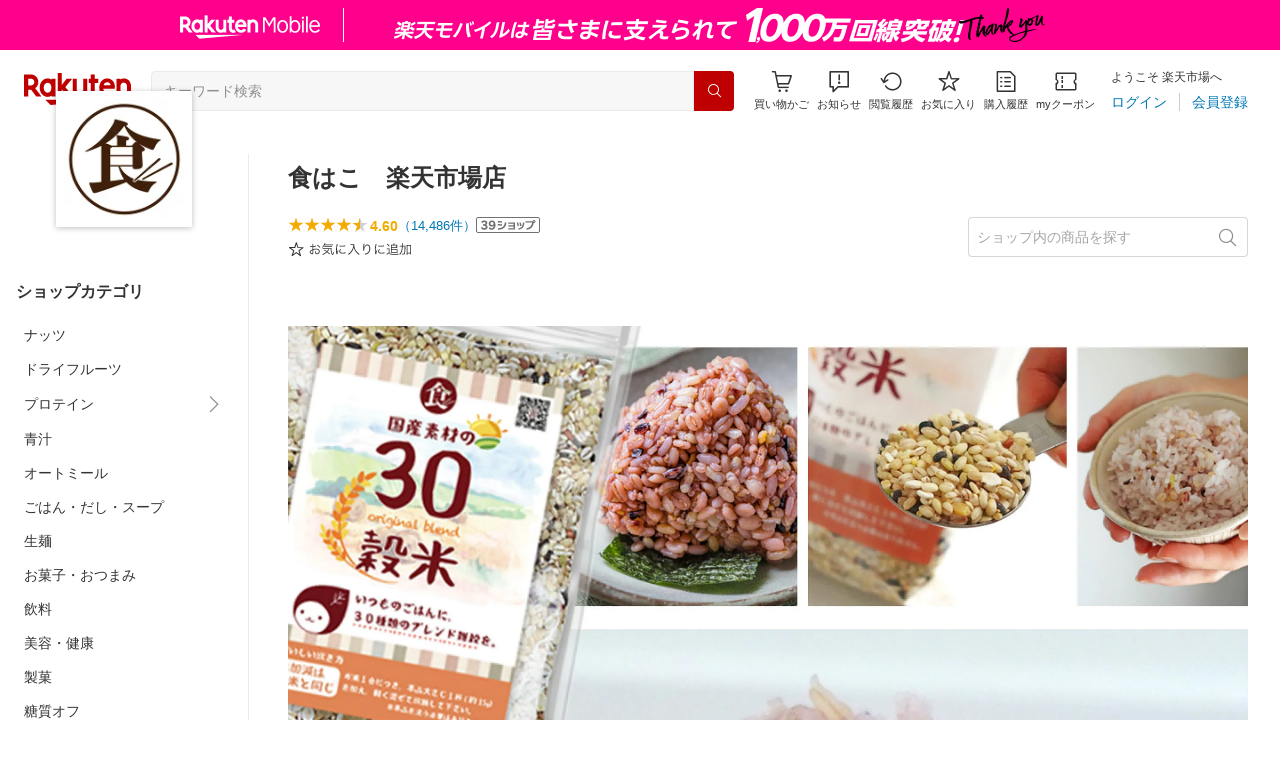

--- FILE ---
content_type: application/javascript
request_url: https://cart-api.step.rakuten.co.jp/rms/mall/cart/jsonp/list/?sid=161&callback=r2jsonp17691978794803994733918422042
body_size: -16
content:
r2jsonp17691978794803994733918422042({"status":"300","message":"cartKey not created.","count":""})